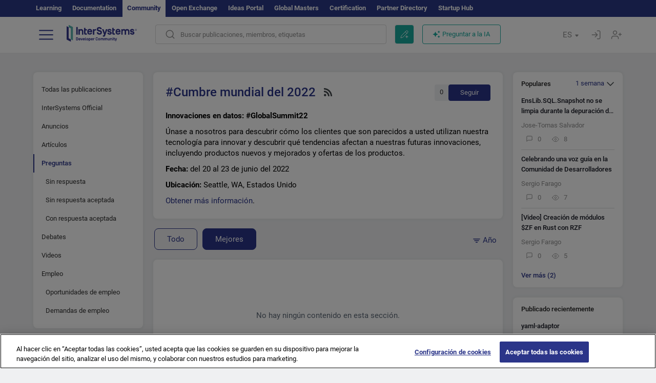

--- FILE ---
content_type: image/svg+xml
request_url: https://es.community.intersystems.com/sites/all/themes/intersys/svg/telegram.svg
body_size: 311
content:
<svg width="20" height="20" viewBox="0 0 20 20" fill="none" xmlns="http://www.w3.org/2000/svg">
<g clip-path="url(#clip0)">
<rect width="24" height="24" fill="#039BE5"/>
<path d="M4.57654 9.78326L14.2182 6.06576C14.6657 5.9041 15.0565 6.17493 14.9115 6.8516L14.9124 6.85076L13.2707 14.5849C13.149 15.1333 12.8232 15.2666 12.3674 15.0083L9.86737 13.1658L8.66154 14.3274C8.52821 14.4608 8.41571 14.5733 8.15737 14.5733L8.33487 12.0291L12.9682 7.84326C13.1699 7.66576 12.9232 7.56576 12.6574 7.74243L6.93154 11.3474L4.46321 10.5774C3.92737 10.4074 3.91571 10.0416 4.57654 9.78326Z" fill="white"/>
</g>
<defs>
<clipPath id="clip0">
<rect width="20" height="20" rx="4" fill="white"/>
</clipPath>
</defs>
</svg>


--- FILE ---
content_type: image/svg+xml
request_url: https://es.community.intersystems.com/sites/all/themes/intersys/svg/microsoft-azure.svg
body_size: 1379
content:
<svg version="1.1" xmlns="http://www.w3.org/2000/svg" xmlns:xlink="http://www.w3.org/1999/xlink" x="0px" y="0px" width="68" height="14"	 viewBox="0 0 68 14" style="enable-background:new 0 0 68 14;" xml:space="preserve">
<style type="text/css">	.st0{fill:#0072C6;}</style>
<g>
	<path class="st0" d="M17.3,9.3h-0.9V5.8c0-0.3,0-0.6,0.1-1h0c0,0.2-0.1,0.3-0.1,0.5l-1.6,4H14l-1.6-4c-0.1-0.2-0.1-0.4-0.1-0.5h0
c0,0.2,0,0.6,0,1.1v3.5h-0.8V4h1.3l1.4,3.6c0.1,0.2,0.2,0.4,0.2,0.6h0c0.1-0.3,0.2-0.5,0.2-0.6L16,4h1.2L17.3,9.3L17.3,9.3z
 M18.9,4.7c-0.1,0-0.3,0-0.4-0.1c-0.1-0.1-0.2-0.2-0.2-0.4c0-0.1,0.1-0.3,0.2-0.4c0.1-0.1,0.2-0.1,0.4-0.1c0.1,0,0.3,0,0.4,0.1
c0.1,0.1,0.2,0.2,0.2,0.4c0,0.1-0.1,0.3-0.2,0.3C19.2,4.6,19.1,4.7,18.9,4.7L18.9,4.7z M19.4,9.3h-0.9V5.5h0.9V9.3z M23.3,9.1
c-0.3,0.2-0.7,0.3-1.1,0.3c-0.5,0-1-0.2-1.4-0.5c-0.4-0.4-0.6-0.9-0.5-1.4c-0.1-1.1,0.8-2,1.8-2.1c0.1,0,0.2,0,0.3,0
c0.3,0,0.6,0.1,0.9,0.2v0.8c-0.2-0.2-0.6-0.3-0.9-0.3c-0.3,0-0.7,0.1-0.9,0.4c-0.2,0.3-0.4,0.6-0.4,1c0,0.3,0.1,0.7,0.3,0.9
c0.2,0.2,0.6,0.4,0.9,0.3c0.3,0,0.6-0.1,0.9-0.3L23.3,9.1z M26.5,6.3c-0.1-0.1-0.3-0.1-0.5-0.1c-0.3,0-0.5,0.1-0.7,0.3
c-0.2,0.3-0.3,0.6-0.3,0.9v1.8h-0.9V5.5h0.9v0.8h0c0.1-0.2,0.2-0.5,0.4-0.6c0.2-0.1,0.4-0.2,0.6-0.2c0.1,0,0.3,0,0.4,0.1L26.5,6.3
L26.5,6.3z M28.8,9.4c-0.5,0-1.1-0.2-1.4-0.5C27,8.5,26.8,8,26.8,7.4c0-0.6,0.2-1.1,0.6-1.5c0.4-0.4,1-0.6,1.5-0.5
c0.5,0,1,0.2,1.4,0.5c0.4,0.4,0.5,0.9,0.5,1.5c0.1,1-0.7,1.9-1.8,2C29,9.4,28.9,9.4,28.8,9.4L28.8,9.4z M28.9,6.1
c-0.3,0-0.6,0.1-0.8,0.4c-0.2,0.3-0.3,0.6-0.3,1c0,0.3,0.1,0.7,0.3,0.9c0.2,0.2,0.5,0.4,0.8,0.3c0.3,0,0.6-0.1,0.8-0.3
c0.2-0.3,0.3-0.6,0.3-1c0-0.3-0.1-0.7-0.3-1C29.5,6.2,29.2,6.1,28.9,6.1L28.9,6.1z M31.5,9.2V8.4c0.3,0.2,0.7,0.4,1.1,0.4
c0.5,0,0.8-0.2,0.8-0.5c0-0.1,0-0.2-0.1-0.2C33.3,8,33.2,8,33.1,7.9c-0.1-0.1-0.2-0.1-0.3-0.1c-0.1,0-0.2-0.1-0.4-0.1
c-0.1-0.1-0.3-0.1-0.4-0.2c-0.1-0.1-0.2-0.1-0.3-0.2c-0.1-0.1-0.1-0.2-0.2-0.3c0-0.1-0.1-0.3-0.1-0.4c0-0.2,0-0.3,0.1-0.5
c0.1-0.1,0.2-0.3,0.4-0.4c0.2-0.1,0.3-0.2,0.5-0.2c0.2,0,0.4-0.1,0.6-0.1c0.3,0,0.7,0,1,0.2v0.8C33.8,6.1,33.5,6,33.1,6
c-0.1,0-0.2,0-0.3,0c-0.1,0-0.2,0.1-0.2,0.1c-0.1,0-0.1,0.1-0.1,0.1c0,0.1-0.1,0.1-0.1,0.2c0,0.1,0,0.1,0.1,0.2
c0,0.1,0.1,0.1,0.2,0.2c0.1,0,0.2,0.1,0.3,0.1c0.1,0,0.2,0.1,0.3,0.1c0.2,0.1,0.3,0.1,0.4,0.2c0.1,0.1,0.2,0.1,0.3,0.2
c0.1,0.1,0.2,0.2,0.2,0.3c0.1,0.1,0.1,0.3,0.1,0.4c0,0.2,0,0.4-0.1,0.5C34,8.9,33.9,9,33.8,9.1c-0.2,0.1-0.3,0.2-0.5,0.2
c-0.2,0-0.4,0.1-0.6,0.1C32.2,9.4,31.8,9.3,31.5,9.2L31.5,9.2z M36.8,9.4c-0.5,0-1.1-0.2-1.4-0.5C35,8.5,34.8,8,34.9,7.4
c0-0.6,0.2-1.1,0.6-1.5c0.4-0.4,1-0.6,1.5-0.5c0.5,0,1,0.2,1.4,0.5c0.4,0.4,0.5,0.9,0.5,1.5c0.1,1-0.7,1.9-1.8,2
C37,9.4,36.9,9.4,36.8,9.4L36.8,9.4z M36.9,6.1c-0.3,0-0.6,0.1-0.8,0.4c-0.2,0.3-0.3,0.6-0.3,1c0,0.3,0.1,0.7,0.3,0.9
c0.2,0.2,0.5,0.4,0.8,0.3c0.3,0,0.6-0.1,0.8-0.3c0.2-0.3,0.3-0.6,0.3-1c0-0.3-0.1-0.7-0.3-1C37.5,6.2,37.2,6.1,36.9,6.1L36.9,6.1z
 M42,4.3c-0.1-0.1-0.3-0.1-0.4-0.1c-0.4,0-0.6,0.2-0.6,0.7v0.5h0.9v0.7h-0.9v3.1H40V6.2h-0.7V5.5H40V4.9c0-0.4,0.1-0.7,0.4-1
c0.3-0.2,0.6-0.4,1-0.3c0.2,0,0.3,0,0.5,0.1L42,4.3L42,4.3z M44.5,9.3c-0.2,0.1-0.4,0.1-0.7,0.1c-0.8,0-1.1-0.4-1.1-1.1V6.2H42V5.5
h0.7V4.6l0.9-0.2v1.1h0.9v0.7h-0.9v1.9c0,0.2,0,0.3,0.1,0.5c0.1,0.1,0.3,0.2,0.4,0.1c0.1,0,0.3,0,0.4-0.1L44.5,9.3z M52,9.3h-1
l-0.5-1.4h-2.1l-0.5,1.4h-1l2-5.4h1L52,9.3L52,9.3z M50.3,7.2l-0.8-2.1c0-0.1-0.1-0.2-0.1-0.3h0c0,0.1,0,0.2-0.1,0.3l-0.8,2.1
L50.3,7.2L50.3,7.2z M55.5,5.8l-2.1,2.8h2.1v0.7h-3.3V9l2.1-2.8h-1.9V5.5h3.1L55.5,5.8L55.5,5.8z M59.7,9.3h-0.9V8.7h0
c-0.2,0.4-0.7,0.7-1.2,0.7c-0.9,0-1.4-0.5-1.4-1.6V5.5h0.9v2.2c0,0.7,0.3,1,0.8,1c0.2,0,0.5-0.1,0.6-0.3c0.2-0.2,0.3-0.5,0.3-0.7
V5.5h0.9L59.7,9.3z M63.1,6.3c-0.1-0.1-0.3-0.1-0.5-0.1c-0.3,0-0.5,0.1-0.7,0.3c-0.2,0.3-0.3,0.6-0.3,0.9v1.8h-0.9V5.5h0.9v0.8h0
c0.1-0.2,0.2-0.5,0.4-0.6c0.2-0.1,0.4-0.2,0.6-0.2c0.1,0,0.3,0,0.4,0.1L63.1,6.3L63.1,6.3z M67,7.6h-2.7c0,0.3,0.1,0.6,0.3,0.8
c0.2,0.2,0.6,0.3,0.9,0.3c0.4,0,0.8-0.1,1.1-0.4v0.7c-0.4,0.2-0.9,0.4-1.4,0.3c-0.5,0-1-0.2-1.3-0.5c-0.3-0.3-0.5-0.8-0.5-1.5
c0-0.5,0.2-1.1,0.5-1.5c0.3-0.4,0.8-0.6,1.3-0.6c0.5,0,0.9,0.2,1.2,0.5C66.9,6.3,67,6.8,67,7.3L67,7.6L67,7.6z M66.1,7
c0-0.3-0.1-0.5-0.2-0.7C65.8,6.1,65.5,6,65.3,6c-0.2,0-0.5,0.1-0.6,0.3c-0.2,0.2-0.3,0.4-0.3,0.7L66.1,7L66.1,7z"/>
</g>
<path class="st0" d="M6,2.6L3.1,5.2L0.6,9.7h2.3L6,2.6z M6.4,3.2L5.1,6.8l2.4,3l-4.6,0.8h7.6L6.4,3.2z"/>
</svg>


--- FILE ---
content_type: image/svg+xml
request_url: https://es.community.intersystems.com/sites/all/themes/intersys/svg/awsmarket.svg
body_size: 3955
content:
<?xml version="1.0" encoding="utf-8"?>
<svg version="1.1" width="74" height="14" id="Слой_1" xmlns="http://www.w3.org/2000/svg" xmlns:xlink="http://www.w3.org/1999/xlink" x="0px" y="0px" viewBox="0 0 74 14" style="enable-background:new 0 0 74 14;" xml:space="preserve">
<style type="text/css">
	.st0{fill:none;}
	.st1{fill:#FF7F00;}
	.st2{fill:#82C4E9;}
.st3{fill:#82C4E9;stroke:#82C4E9;stroke-opacity:0;}
.st4{fill:#58595B;}
.st5{fill:#005FBF;}
</style>
<g>
<title>background</title>
<rect id="canvas_background" x="-734.5" y="-138" class="st0" width="582" height="402"/>
</g>
<g>
<title>Layer 1</title>
<g id="svg_1" transform="translate(0,288) scale(0.10000000149011612,-0.10000000149011612) ">
<path id="svg_2" class="st1" d="M38.9,2871.2c-0.8-0.2-4.2-1.2-7.5-2l-6-1.6l7.7-2.5l7.7-2.5l7.5,2.5c4.1,1.4,7.3,2.6,7,2.6
c-0.9,0.3-13.5,3.6-14.2,3.8C40.7,2871.5,39.7,2871.4,38.9,2871.2z"/>
<path id="svg_3" class="st2" d="M82.8,2871.2c-0.8-0.2-4.2-1.2-7.5-2l-6-1.6l7.7-2.5l7.7-2.5l7.5,2.5c4.1,1.4,7.3,2.6,7,2.6
c-0.9,0.3-13.5,3.6-14.2,3.8C84.6,2871.5,83.6,2871.4,82.8,2871.2z"/>
<path id="svg_4" class="st1" d="M22.3,2853l0.1-11.9l7.7-2.6c4.2-1.4,8-2.6,8.3-2.6c0.5,0,0.6,2.4,0.5,11.9l-0.1,11.9l-8.2,2.6
c-4.4,1.4-8.2,2.6-8.3,2.6C22.3,2865,22.3,2859.6,22.3,2853z"/>
<path id="svg_5" class="st1" d="M50.5,2862.4l-7.7-2.5l-0.1-11.7c0-6.4,0-11.7,0.2-11.6c0.2,0,3.9,1.2,8.1,2.6l7.7,2.6l0.1,11.7
c0,6.4,0,11.6-0.2,11.6C58.3,2864.9,54.7,2863.8,50.5,2862.4z"/>
<path id="svg_6" class="st2" d="M66.3,2853l0.1-11.9l7.7-2.6c4.2-1.4,7.9-2.6,8.1-2.6c0.2,0,0.3,5.4,0.3,11.9l-0.1,11.9l-7.7,2.6
c-4.2,1.4-7.9,2.5-8.1,2.5C66.3,2865,66.2,2859.6,66.3,2853z"/>
<path id="svg_7" class="st3" d="M94.4,2862.4l-7.7-2.5l-0.1-11.7c0-6.4,0-11.7,0-11.7c0,0,3.7,1.2,8.1,2.6l8,2.6l0.1,11.6
c0,6.4,0,11.6-0.2,11.6C102.3,2864.9,98.7,2863.8,94.4,2862.4z"/>
<path id="svg_8" class="st4" d="M106.4,2824.8l-9.2-31.5h-34H29.3l-4.4,14.2c-2.5,7.8-5,16.1-5.7,18.5l-1.3,4.2H8.9
c-4.9,0-8.9-0.1-8.9-0.2c0-0.1,4.2-12.7,9.2-28l9.2-27.8h44.9h44.8l0.8,2.3c0.7,2,19.3,62.4,19.9,64.4c0.2,0.8,1.6,0.9,17,1
l16.8,0.1v7v7l-23.4,0.1l-23.4,0.1L106.4,2824.8z"/>
<path id="svg_9" d="M428.2,2845.4c-0.2-0.2-0.3-14.3-0.3-31.4v-31.1h2.9h2.9v8.6v8.6l3.9,3.3c2.2,1.8,4.2,3.3,4.6,3.3
c0.4,0,4.5-5.3,9.3-11.8l8.6-11.8l3.5-0.1c1.9-0.1,3.5,0,3.5,0.1c0,0.1-4.5,6.5-9.9,14.1c-5.5,7.6-9.9,14-9.7,14.3
c0.1,0.3,4.2,4.1,9.2,8.3c4.9,4.2,9,7.9,9,8.1c0,0.2-1.5,0.3-3.4,0.3h-3.5l-12.3-10.8l-12.3-10.8l-0.2,19.4l-0.2,19.4l-2.4,0.1
C429.7,2845.7,428.4,2845.6,428.2,2845.4z"/>
<path id="svg_10" d="M591.6,2814.3v-31.4h2.7h2.7v31.4v31.4h-2.7h-2.7V2814.3z"/>
<path id="svg_11" d="M519.5,2841.5c-0.2-0.1-0.3-3.2-0.3-6.8v-6.4h-3.9h-3.9v-2.4v-2.4h3.9h3.9v-15.9c0-8.7,0.2-17,0.5-18.4
c1-5.1,2.9-6.4,9.8-6.6l4.7-0.2v2.5v2.5h-2.9c-3.6,0-5.1,0.7-5.8,2.6c-0.3,0.9-0.5,7.5-0.5,17.5v16.1h4.6h4.6v2.4v2.4h-4.6h-4.6
v6.8v6.8h-2.6C520.9,2841.8,519.6,2841.7,519.5,2841.5z"/>
<path id="svg_12" class="st5" d="M56.2,2832.9c-4.1-1.1-7.2-2.1-7-2.2c0.2-0.2,3.5-1.3,7.4-2.6l7.1-2.3l7.7,2.5
c4.2,1.4,7.5,2.6,7.2,2.7c-0.2,0.1-3.7,1-7.7,2l-7.2,1.9L56.2,2832.9z"/>
<path id="svg_13" class="st1" d="M247.9,2830.2c-7.5-1.6-12.4-6.9-13-14c-0.3-3.3,0.8-7.5,2.6-9.6c1.7-2.1,5.8-4.3,9.7-5.2
c9.2-2.1,10.8-3.1,10.8-6.6c0-1.5-0.3-2.3-1.6-3.6c-1.4-1.4-2-1.6-4-1.6c-2.9,0-6.3,1-11.1,3.2c-2,0.9-3.8,1.6-4,1.6
c-0.3,0-4.3-8-4.3-8.7c0-0.6,7.2-3.7,10.5-4.5c12.2-3.1,22.9,0.8,26.2,9.7c1.8,4.8,1.2,10.7-1.5,13.9c-1.7,2.1-7.2,5-12.2,6.3
c-2.2,0.6-4.6,1.4-5.5,1.9c-2.8,1.4-3.3,3.8-1.2,6.1c2.1,2.3,4.8,2.4,10.9,0.3l4.7-1.7l1.9,3.8c1.1,2.1,1.9,4,1.9,4.2
c0,0.5-5.7,3.2-8.5,3.9C257.3,2830.4,250.3,2830.7,247.9,2830.2z"/>
<path id="svg_14" d="M296.9,2829.2c-3.3-0.6-6.8-2.6-9.1-5.1c-1.1-1.3-2-2.5-2.1-2.8c0-0.3-0.2,1.1-0.3,3.1l-0.3,3.6l-2.5,0.1
l-2.6,0.1v-22.7v-22.7h2.9h2.9v14.9c0,16.4,0.2,17.8,2.9,22c2.1,3.1,5.6,4.8,10,4.8c4.8,0,6.9-1.3,8.7-5.2c0.8-1.7,0.9-3.9,1-19.2
l0.1-17.3h2.7h2.6v12.5c0,6.8,0.2,14.2,0.5,16.4c1,8.9,4.6,12.7,11.8,12.7c4.5,0,7.4-1.2,9-3.8l1.2-1.9l0.1-18l0.1-18h2.8h2.9
v17.2c0,19.5-0.2,21.2-3.2,24.8c-2.2,2.5-4.5,3.7-8.6,4.3c-5.9,1-11.3-0.8-15-4.9c-1.2-1.4-2.2-2.7-2.2-3c0-0.3-0.7,0.6-1.4,2
c-0.8,1.4-2.1,2.9-2.8,3.5C306.1,2828.9,301,2830,296.9,2829.2z"/>
<path id="svg_15" d="M363.9,2829.2c-2.9-0.4-7.1-2.2-8.7-3.7c-1.9-1.7-3.5-4.3-4.3-6.9c-1.3-4.3-1.2-4.4,2.1-4.4
c2.8,0,2.9,0,2.9,1.4c0,3.2,2.9,6.9,6.5,8.3c2.2,0.9,9.3,0.7,11.7-0.2c4.2-1.7,6.3-6.1,5-10.4c-0.8-2.6-2.2-3.2-9.6-4.1
c-12.2-1.5-17-3.4-19.7-7.7c-1.3-2.2-1.4-2.8-1.4-6.5c0-4.8,0.9-7,4-9.8c2.8-2.5,6.2-3.5,11.4-3.5c6.8,0,11.3,2.4,15.1,7.7l1,1.4
l0-1.8c0-3.9,2.5-6.1,6.7-6.1c3,0,3.4,0.3,3.4,2.7c0,2.1,0,2.1-1.5,2.1c-3.1,0-3-0.5-3.3,16c-0.2,12.6-0.4,15.5-1.1,17.3
c-1.1,3-4.3,6-7.5,7.1C373.4,2829.3,367.7,2829.8,363.9,2829.2z M379.5,2801.8c-0.2-4.6-0.4-5.5-1.6-7.7
c-5.8-10.7-23.9-9.9-23.9,1.1c0,3.2,1.3,5.2,4.2,6.7c2.8,1.4,5.1,2,12.2,3c3,0.4,6.2,1.1,7,1.4c0.8,0.3,1.6,0.7,1.9,0.7
C379.5,2807,379.6,2804.7,379.5,2801.8z"/>
<path id="svg_16" d="M484,2829.2c-7.5-1.3-12.7-6.1-15.4-14.1c-1.1-3.3-1.3-4.9-1.3-9.3c0-8.5,1.6-13.7,5.8-18.1
c4.5-4.9,11-7,18.2-5.8c8.2,1.4,12.5,5.1,15.4,13.4l0.9,2.6l-2.9-0.1l-2.9-0.1l-0.9-2.4c-2-5.5-6.6-8.5-12.7-8.6
c-2.3,0-4.2,0.2-5.7,0.8c-2.7,1.1-6.3,4.7-7.6,7.8c-0.8,1.9-1.9,6.7-1.9,8.4c0,0.5,3.3,0.6,17.4,0.6h17.5l-0.3,4
c-0.7,10-5.4,17.4-12.7,20.1C491.7,2829.4,487.3,2829.8,484,2829.2z M493,2823.6c4.1-1.7,7.9-7.2,8.6-12.4l0.3-2.2h-14.5h-14.5
l0.3,1.6c1,5.2,4.1,10.1,7.6,12.2C484.3,2824.8,489.2,2825.1,493,2823.6z"/>
<path id="svg_17" d="M561.6,2829.2c-4.9-0.8-9.3-3.6-11.6-7.1l-1.4-2.2v4.2v4.2h-2.7h-2.7v-31.1v-31.2l2.8,0.1l2.8,0.1l0.2,12.3
c0.1,7,0.4,11.9,0.6,11.3c0.6-1.7,4-4.8,6.5-6.1c3.6-1.8,7.9-2.5,11.7-1.8c11,1.9,17.1,10.7,17,24.2c0,4-0.3,5.8-1.3,8.8
c-2.7,8.3-7.1,12.6-14.8,14.2C565.4,2829.8,564.9,2829.8,561.6,2829.2z M570.9,2823.2c9.6-4.8,11.6-23.6,3.6-32.5
c-2.7-3-5.6-4.2-9.9-4.2c-10.3,0.1-16.1,8.1-15.3,21.1c0.4,7.7,2.6,12.1,7.1,14.9C560.2,2825,566.7,2825.3,570.9,2823.2z"/>
<path id="svg_18" d="M622.3,2829.2c-3.3-0.5-7.1-2.1-9.4-4.1c-2-1.7-4-5.5-4.3-8.5l-0.3-2.4h2.7c2.8,0,3.2,0.3,3.2,2.6
c0,2,2.5,5.1,5.2,6.4c2.2,1,3.2,1.2,6.9,1.2c3.6,0,4.8-0.2,6.7-1.2c3.1-1.5,4.1-3.1,4.3-6.9c0.3-5.5-0.7-6.2-9.6-7.3
c-16.6-2-21.2-5.2-21.2-14.3c0-3.8,1.1-6.9,3-9c2.9-3.2,9.9-5,15.6-4c4.6,0.8,7,2.1,10,5.4l2.6,2.8l0.3-1.9c0.5-3,2.4-4.9,5.5-5.2
c1.4-0.1,3-0.1,3.7,0.1c1.1,0.3,1.3,0.5,1.3,2.5c0,2.2,0,2.2-1.7,2.2c-1.1,0-2.1,0.4-2.7,1c-0.9,0.9-1,1.6-1,15.1
c0,15.9-0.2,17.6-3.1,21c-2,2.3-5.3,3.8-9.8,4.5C626.6,2829.8,626.2,2829.8,622.3,2829.2z M636.7,2795.5c-2-5.3-7.7-8.9-14.2-8.9
c-3.1,0-4,0.1-5.9,1.3c-5,3-6.1,9.3-2.1,12.8c2.2,1.9,4.9,2.8,13.7,4.2c4.1,0.6,7.7,1.4,8.2,1.7c0.8,0.4,0.9,0.1,1-4.2
C637.5,2798.8,637.3,2797.1,636.7,2795.5z"/>
<path id="svg_19" d="M668.8,2829.2c-12.7-2.2-20.2-16.4-16.4-31.1c2.3-9,8.2-14.7,16.9-16.2c10.7-1.9,19.9,4.6,22,15.6l0.3,1.8
h-2.9c-2.5,0-2.9-0.1-2.9-0.9c0-3.6-3.8-8.9-7.6-10.8c-3.3-1.6-8.1-1.5-11.5,0.2c-3.2,1.6-6.5,5.4-7.9,8.9
c-1.4,3.5-1.9,10.5-1,14.2c2,8.6,7.6,13.6,15.3,13.6c5.9,0,9.7-2.6,11.7-8.1l0.9-2.4l2.8-0.1l2.8-0.1l-0.3,2.1
c-0.9,5.6-5.2,10.7-10.6,12.4C676.6,2829.4,672.3,2829.8,668.8,2829.2z"/>
<path id="svg_20" d="M713.1,2829.2c-3.5-0.6-8.1-3-10.4-5.6c-8.1-8.8-8.3-27.1-0.3-36.3c5-5.8,16.5-7.5,24.3-3.7
c4.4,2.2,8.1,7.1,9.6,13c0.3,1.2,0.3,1.2-2.7,1.2c-2.3,0-2.9-0.1-2.9-0.7c0-1.5-2.4-5.4-4.4-7.3c-2.7-2.4-5-3.2-9.3-3.2
c-7.1,0-12,4.2-14.1,12c-0.4,1.4-0.7,3.1-0.7,4v1.5h17.4h17.4v1.8c0,3.4-1.4,9.3-2.8,12.4c-2.8,6.1-7.7,9.9-14.1,10.9
C716.6,2829.8,716.4,2829.8,713.1,2829.2z M722.8,2823.1c4.2-2,7.1-6.3,8.1-12.1l0.3-2.1h-14.5c-11.7,0-14.5,0.1-14.5,0.6
c0,1.3,1.5,5.9,2.6,7.6C708.8,2824.1,715.8,2826.4,722.8,2823.1z"/>
<path id="svg_21" class="st1" d="M173.3,2828.6c-2.3-0.3-4.3-0.7-4.5-0.9c-0.3-0.3,11.3-42.7,12.3-45.2c0.4-1.1,0.7-1.1,6-1.1
s5.6,0,6,1.1c0.3,0.9,6.2,24.4,7.1,28.8c0.2,0.9,0.4,0.4,0.9-1.9c0.5-2.8,5.2-21.3,6.5-26.2l0.5-1.8h5.7c5,0,5.7,0.1,6,0.9
c2.6,8.7,12.8,45.2,12.8,45.7c0,0.6-1,0.7-6.3,0.7c-6.1,0-6.3,0-6.5-1.1c-1.3-5.4-4.6-22.3-5.1-25.6c-0.3-2.3-0.7-4.2-0.7-4.1
c-0.1,0-0.9,3.7-1.8,8.1c-1,4.4-2.6,11.3-3.6,15.2l-1.8,7.2l-5.9,0.1l-5.8,0.1l-1-3.3c-2.5-8.5-4.9-17.5-5.6-21.1
c-0.4-2.1-0.9-4.4-1.1-5.1c-0.2-0.8-0.7,1-1.5,5.6c-0.7,3.7-2.2,10.7-3.2,15.6l-1.9,8.8l-1.7,0
C178.2,2829.1,175.6,2828.9,173.3,2828.6z"/>
<path id="svg_22" class="st1" d="M142.1,2828c-1.4-0.4-3.4-1.1-4.4-1.6c-2.7-1.4-6.2-5.5-7-8.3c-1.2-4-0.8-4.2,5.9-4.4l4.1-0.1
l0.4,1.5c0.2,0.9,1.2,2.2,2.1,3c1.5,1.3,2.1,1.5,4.4,1.5c2.3,0,2.8-0.2,4.1-1.4c1.3-1.3,1.4-1.7,1.4-4.6c0-3.1,0-3.2-1.3-3.2
c-2.8,0-10.7-1.4-13.3-2.4c-5.8-2.2-9.6-7.4-9.8-13.4c-0.1-4.8,0.9-7.7,3.5-10.3c2.7-2.6,5.1-3.5,9.9-3.4c4.4,0,7.2,1,10.4,3.7
l2.7,2.1l0.7-1.1c1.3-1.9,4.2-4.7,4.8-4.7c0.7,0,7.6,5.7,8,6.7c0.1,0.4-0.5,2-1.5,3.6l-1.8,2.9l-0.2,12.6
c-0.2,8.5-0.5,13.1-0.9,14.1c-1,2.4-4.4,5.5-7.3,6.6C153.5,2828.7,145.7,2829,142.1,2828z M153.1,2799.7c0-3.6-0.2-4.3-1.4-6.5
c-1.1-2-1.8-2.6-3.5-3.3c-1.9-0.7-2.3-0.7-3.9,0c-1.3,0.5-2,1.3-2.5,2.4c-2.5,6,1.8,11.2,9.6,11.3l1.8,0V2799.7z"/>
<path id="svg_23" d="M413.6,2828.1c-1.1-0.3-2.7-1-3.5-1.4c-2.1-1.1-5.7-4.8-6.5-6.7c-0.6-1.4-0.6-1.3-0.9,3.3l-0.2,4.8l-2.5,0.1
l-2.6,0.1v-22.7v-22.7h2.9h2.8l0.1,14.6c0.1,14.4,0.1,14.6,1.4,17c2.4,4.9,7.8,8.5,12.8,8.5h2.2v2.9v2.9l-2,0
C416.5,2828.7,414.7,2828.4,413.6,2828.1z"/>
<path id="svg_24" class="st5" d="M45.4,2816.3l0-12l8.2-2.7l8.2-2.7l-0.1,12.1l-0.1,12l-8,2.6c-4.4,1.4-8,2.6-8.1,2.6
C45.4,2828.3,45.4,2822.9,45.4,2816.3z"/>
<path id="svg_25" class="st5" d="M73.4,2825.6l-8-2.6l-0.1-11.6c0-6.4,0-11.6,0.2-11.6c0.2,0,4,1.2,8.5,2.7l8.1,2.7v11.5
c0,6.3-0.1,11.5-0.3,11.5C81.5,2828.2,77.8,2827.1,73.4,2825.6z"/>
<path id="svg_26" class="st4" d="M31.4,2769.4c-5.8-1.8-8.9-6.9-7.7-12.7c0.4-1.9,1.1-3,2.8-4.8c3.4-3.6,7.5-4.3,11.9-2.2
c3.8,1.7,6,5.3,6,9.6C44.4,2765.7,37.3,2771.2,31.4,2769.4z"/>
<path id="svg_27" class="st4" d="M90.7,2769.1c-2.8-0.9-5.9-4.2-6.7-7.1c-1.7-6.2,2.6-12.7,8.8-13.3c5-0.6,9.9,2.7,11.3,7.4
C106.5,2764.3,98.9,2771.7,90.7,2769.1z"/>
</g>
</g>
</svg>
